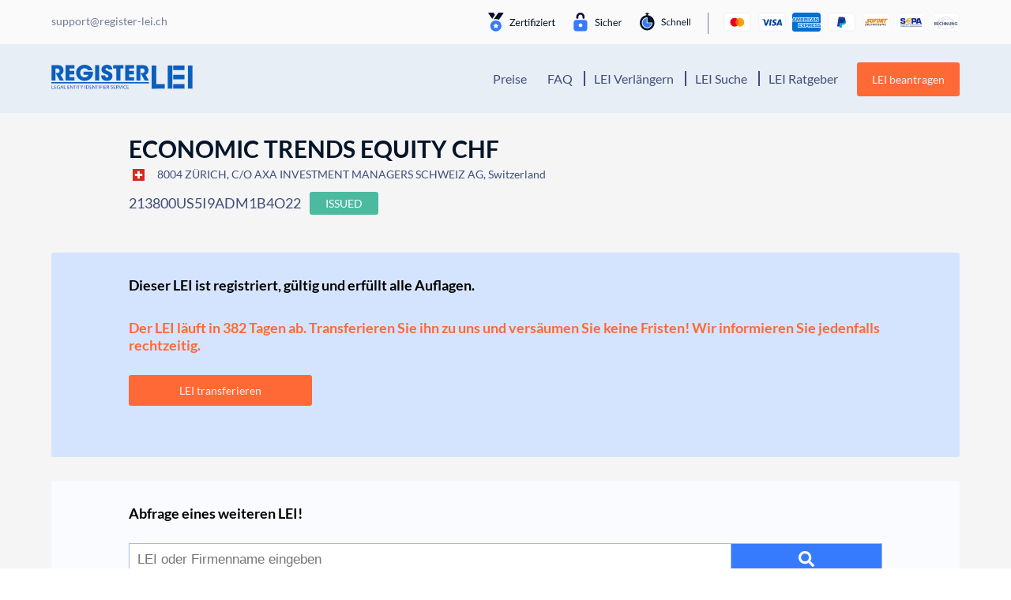

--- FILE ---
content_type: image/svg+xml
request_url: https://register-lei.ch/wp-content/uploads/sites/9/2020/09/Logo-Register-LEI-Int.svg
body_size: 3691
content:
<?xml version="1.0" encoding="UTF-8" standalone="no"?>
<svg
   xmlns:dc="http://purl.org/dc/elements/1.1/"
   xmlns:cc="http://creativecommons.org/ns#"
   xmlns:rdf="http://www.w3.org/1999/02/22-rdf-syntax-ns#"
   xmlns:svg="http://www.w3.org/2000/svg"
   xmlns="http://www.w3.org/2000/svg"
   xmlns:sodipodi="http://sodipodi.sourceforge.net/DTD/sodipodi-0.dtd"
   xmlns:inkscape="http://www.inkscape.org/namespaces/inkscape"
   version="1.1"
   id="Ebene_1"
   x="0px"
   y="0px"
   viewBox="0 0 610.97997 109.11"
   xml:space="preserve"
   sodipodi:docname="Logo Register LEI Int.svg"
   width="610.97998"
   height="109.11"
   inkscape:version="1.0 (4035a4fb49, 2020-05-01)"><metadata
   id="metadata141"><rdf:RDF><cc:Work
       rdf:about=""><dc:format>image/svg+xml</dc:format><dc:type
         rdf:resource="http://purl.org/dc/dcmitype/StillImage" /></cc:Work></rdf:RDF></metadata><defs
   id="defs139" /><sodipodi:namedview
   inkscape:document-rotation="0"
   pagecolor="#ffffff"
   bordercolor="#666666"
   borderopacity="1"
   objecttolerance="10"
   gridtolerance="10"
   guidetolerance="10"
   inkscape:pageopacity="0"
   inkscape:pageshadow="2"
   inkscape:window-width="1920"
   inkscape:window-height="1017"
   id="namedview137"
   showgrid="false"
   inkscape:zoom="1.9099417"
   inkscape:cx="317.0676"
   inkscape:cy="30.565565"
   inkscape:window-x="1912"
   inkscape:window-y="-8"
   inkscape:window-maximized="1"
   inkscape:current-layer="Ebene_1" />
<style
   type="text/css"
   id="style2">
	.st0{fill:#0C5EBE;}
</style>
<g
   id="g134"
   transform="translate(-120.17,-244.41)">
	<g
   id="g38">
		<g
   id="g36">
			<g
   id="g6">
				<path
   class="st0"
   d="m 143.11,245.69 c 9.97,0 17.06,1.6 21.27,4.81 2.79,2.12 4.88,4.75 6.27,7.89 1.39,3.14 2.09,6.62 2.09,10.42 0,4.59 -1.15,8.64 -3.44,12.15 -2.04,3.14 -5.02,5.53 -8.92,7.16 l 14.21,24.66 h -18.11 l -17.93,-32.37 h 2.88 c 5.14,0 8.67,-0.6 10.59,-1.81 1.11,-0.73 2.04,-1.83 2.79,-3.31 0.74,-1.48 1.11,-3.13 1.11,-4.94 0,-1.69 -0.37,-3.22 -1.11,-4.58 -0.74,-1.36 -1.74,-2.43 -2.97,-3.22 -0.93,-0.6 -2.04,-1.06 -3.34,-1.36 -1.3,-0.3 -2.57,-0.45 -3.81,-0.45 h -6.5 v 52.04 h -17.56 v -67.09 z"
   id="path4" />
			</g>
			<g
   id="g10">
				<path
   class="st0"
   d="m 220.21,245.69 v 15.05 h -21.37 v 10.43 h 20.71 v 15.05 h -20.71 v 11.52 h 21.37 v 15.05 H 181.29 V 245.7 h 38.92 z"
   id="path8" />
			</g>
			<g
   id="g14">
				<path
   class="st0"
   d="m 275.2,263.64 c -3.28,-2.78 -7.12,-4.17 -11.52,-4.17 -3.04,0 -5.99,0.74 -8.87,2.22 -2.88,1.48 -5.25,3.69 -7.1,6.62 -1.86,2.93 -2.79,6.48 -2.79,10.65 0,4.41 0.93,8.13 2.79,11.15 1.86,3.02 4.22,5.27 7.1,6.75 2.88,1.48 5.87,2.22 8.96,2.22 4.27,0 7.87,-1 10.78,-2.99 2.85,-1.81 4.74,-4.41 5.67,-7.8 H 259.69 V 274.6 h 40.78 c 0.06,0.54 0.09,1.48 0.09,2.81 0,2.66 -0.26,5.44 -0.79,8.34 -0.53,2.9 -1.35,5.59 -2.46,8.07 -2.11,4.66 -5.03,8.51 -8.78,11.56 -3.75,3.05 -7.77,5.27 -12.07,6.66 -4.31,1.39 -8.5,2.09 -12.59,2.09 -6.81,0 -13,-1.59 -18.58,-4.76 -5.57,-3.17 -9.95,-7.45 -13.14,-12.83 -3.19,-5.38 -4.78,-11.24 -4.78,-17.59 0,-6.53 1.64,-12.42 4.92,-17.68 3.28,-5.26 7.74,-9.38 13.38,-12.37 5.64,-2.99 11.8,-4.49 18.48,-4.49 5.33,0 10.39,1.07 15.19,3.22 4.8,2.15 8.87,5.02 12.21,8.61 3.34,3.6 5.67,7.57 6.97,11.92 h -19.69 c -1,-1.67 -2.21,-3.19 -3.63,-4.52 z"
   id="path12" />
			</g>
			<g
   id="g18">
				<path
   class="st0"
   d="m 327.22,245.69 v 67.09 h -17.56 v -67.09 z"
   id="path16" />
			</g>
			<g
   id="g22">
				<path
   class="st0"
   d="m 355.55,297.69 c 1.55,1.36 3.16,2.04 4.83,2.04 1.98,0 3.59,-0.66 4.83,-1.99 1.24,-1.33 1.86,-2.81 1.86,-4.44 0,-1.15 -0.37,-2.11 -1.11,-2.9 -0.74,-0.79 -1.92,-1.56 -3.53,-2.31 -1.61,-0.75 -4.55,-2.01 -8.82,-3.76 -2.66,-1.03 -5.16,-2.22 -7.48,-3.58 -2.32,-1.36 -4.46,-3.35 -6.41,-5.98 -1.95,-2.63 -2.93,-5.85 -2.93,-9.66 0,-4.29 1.16,-7.99 3.48,-11.1 2.32,-3.11 5.34,-5.48 9.06,-7.12 3.72,-1.63 7.56,-2.45 11.52,-2.45 3.59,0 7.12,0.66 10.59,1.99 3.47,1.33 6.41,3.55 8.82,6.66 2.42,3.11 3.65,7.18 3.72,12.19 H 366.6 c -0.31,-1.87 -0.85,-3.43 -1.62,-4.67 -0.78,-1.24 -2.34,-1.86 -4.69,-1.86 -1.61,0 -3.02,0.5 -4.22,1.5 -1.21,1 -1.81,2.25 -1.81,3.76 0,1.03 0.33,1.89 0.98,2.58 0.65,0.7 1.84,1.48 3.58,2.36 1.73,0.88 4.95,2.34 9.66,4.4 6.07,2.66 10.26,5.48 12.58,8.48 2.32,2.99 3.48,6.57 3.48,10.74 0,6.11 -1.89,11.21 -5.67,15.32 -3.78,4.11 -9.88,6.16 -18.3,6.16 -8.61,0 -14.95,-2.16 -19.04,-6.48 -4.09,-4.32 -6.01,-9.99 -5.76,-17 h 17.46 c -0.01,3.39 0.77,5.76 2.32,7.12 z"
   id="path20" />
			</g>
			<g
   id="g26">
				<path
   class="st0"
   d="m 387.6,260.74 v -15.05 h 44.59 v 15.05 h -13.47 v 52.04 h -17.55 v -52.04 z"
   id="path24" />
			</g>
			<g
   id="g30">
				<path
   class="st0"
   d="m 478.16,245.69 v 15.05 H 456.8 v 10.43 h 20.71 v 15.05 H 456.8 v 11.52 h 21.36 v 15.05 H 439.24 V 245.7 h 38.92 z"
   id="path28" />
			</g>
			<g
   id="g34">
				<path
   class="st0"
   d="m 510.76,245.69 c 9.97,0 17.06,1.6 21.27,4.81 2.79,2.12 4.88,4.75 6.27,7.89 1.39,3.14 2.09,6.62 2.09,10.42 0,4.59 -1.15,8.64 -3.44,12.15 -2.04,3.14 -5.02,5.53 -8.92,7.16 l 14.21,24.66 H 524.13 L 506.2,280.41 h 2.88 c 5.14,0 8.67,-0.6 10.59,-1.81 1.12,-0.73 2.04,-1.83 2.79,-3.31 0.74,-1.48 1.12,-3.13 1.12,-4.94 0,-1.69 -0.37,-3.22 -1.12,-4.58 -0.74,-1.36 -1.73,-2.43 -2.97,-3.22 -0.93,-0.6 -2.04,-1.06 -3.34,-1.36 -1.3,-0.3 -2.57,-0.45 -3.81,-0.45 h -6.5 v 52.04 h -17.56 v -67.09 z"
   id="path32" />
			</g>
		</g>
	</g>
	<g
   id="g102">
		<path
   class="st0"
   d="m 121.89,333.53 h 2.05 v 13 h 6.8 v 1.58 h -8.85 z"
   id="path40" />
		<path
   class="st0"
   d="m 141.27,341.27 h -6.18 v 5.26 h 6.89 v 1.58 h -8.95 v -14.58 h 8.59 v 1.58 h -6.54 v 4.61 h 6.18 v 1.55 z"
   id="path42" />
		<path
   class="st0"
   d="m 156.75,347.46 c -0.92,0.3 -2.74,0.8 -4.89,0.8 -2.41,0 -4.39,-0.56 -5.95,-1.93 -1.37,-1.21 -2.22,-3.16 -2.22,-5.43 0.02,-4.35 3.28,-7.53 8.62,-7.53 1.84,0 3.28,0.37 3.97,0.67 l -0.5,1.54 c -0.85,-0.35 -1.91,-0.63 -3.52,-0.63 -3.87,0 -6.4,2.21 -6.4,5.86 0,3.7 2.43,5.89 6.14,5.89 1.35,0 2.27,-0.17 2.74,-0.39 v -4.35 h -3.23 v -1.51 h 5.24 z"
   id="path44" />
		<path
   class="st0"
   d="m 162.46,343.52 -1.65,4.59 h -2.12 l 5.41,-14.58 h 2.48 l 5.43,14.58 h -2.19 l -1.7,-4.59 z m 5.21,-1.47 -1.56,-4.2 c -0.35,-0.95 -0.59,-1.82 -0.83,-2.66 h -0.05 c -0.24,0.87 -0.5,1.75 -0.8,2.64 l -1.56,4.22 z"
   id="path46" />
		<path
   class="st0"
   d="m 174.33,333.53 h 2.05 v 13 h 6.8 v 1.58 h -8.85 z"
   id="path48" />
		<path
   class="st0"
   d="m 198.71,341.27 h -6.18 v 5.26 h 6.89 v 1.58 h -8.95 v -14.58 h 8.59 v 1.58 h -6.54 v 4.61 h 6.18 v 1.55 z"
   id="path50" />
		<path
   class="st0"
   d="m 202.08,348.11 v -14.58 h 2.24 l 5.1,7.38 c 1.18,1.71 2.1,3.25 2.86,4.74 l 0.05,-0.02 c -0.19,-1.95 -0.24,-3.72 -0.24,-5.99 v -6.1 h 1.94 v 14.58 h -2.08 l -5.05,-7.4 c -1.11,-1.62 -2.17,-3.29 -2.97,-4.87 l -0.07,0.02 c 0.12,1.84 0.17,3.59 0.17,6.01 v 6.23 z"
   id="path52" />
		<path
   class="st0"
   d="m 220.63,335.13 h -4.84 v -1.6 h 11.78 v 1.6 h -4.86 v 12.98 h -2.08 z"
   id="path54" />
		<path
   class="st0"
   d="m 231.39,333.53 v 14.58 h -2.05 v -14.58 z"
   id="path56" />
		<path
   class="st0"
   d="m 238,335.13 h -4.84 v -1.6 h 11.78 v 1.6 h -4.86 v 12.98 H 238 Z"
   id="path58" />
		<path
   class="st0"
   d="m 250.9,348.11 v -6.19 l -5.03,-8.39 h 2.34 l 2.24,4.02 c 0.61,1.1 1.09,1.99 1.58,3.01 h 0.05 c 0.45,-0.95 0.99,-1.9 1.6,-3.01 l 2.29,-4.02 h 2.34 l -5.33,8.37 v 6.21 z"
   id="path60" />
		<path
   class="st0"
   d="m 267.19,333.53 v 14.58 h -2.05 v -14.58 z"
   id="path62" />
		<path
   class="st0"
   d="m 270.77,333.72 c 1.25,-0.17 2.74,-0.3 4.37,-0.3 2.95,0 5.05,0.63 6.44,1.82 1.42,1.19 2.24,2.88 2.24,5.24 0,2.38 -0.8,4.33 -2.29,5.67 -1.49,1.36 -3.94,2.1 -7.03,2.1 -1.46,0 -2.69,-0.07 -3.73,-0.17 z m 2.06,12.9 c 0.52,0.09 1.27,0.11 2.08,0.11 4.39,0 6.77,-2.25 6.77,-6.19 0.02,-3.44 -2.1,-5.63 -6.44,-5.63 -1.06,0 -1.86,0.09 -2.41,0.19 z"
   id="path64" />
		<path
   class="st0"
   d="m 294.73,341.27 h -6.18 v 5.26 h 6.89 v 1.58 h -8.95 v -14.58 h 8.59 v 1.58 h -6.54 v 4.61 h 6.18 v 1.55 z"
   id="path66" />
		<path
   class="st0"
   d="m 298.1,348.11 v -14.58 h 2.24 l 5.1,7.38 c 1.18,1.71 2.1,3.25 2.86,4.74 l 0.05,-0.02 c -0.19,-1.95 -0.24,-3.72 -0.24,-5.99 v -6.1 h 1.94 v 14.58 h -2.08 l -5.05,-7.4 c -1.11,-1.62 -2.17,-3.29 -2.97,-4.87 l -0.07,0.02 c 0.12,1.84 0.17,3.59 0.17,6.01 v 6.23 z"
   id="path68" />
		<path
   class="st0"
   d="m 316.65,335.13 h -4.84 v -1.6 h 11.78 v 1.6 h -4.86 v 12.98 h -2.08 z"
   id="path70" />
		<path
   class="st0"
   d="m 327.41,333.53 v 14.58 h -2.05 v -14.58 z"
   id="path72" />
		<path
   class="st0"
   d="m 331,333.53 h 8.57 v 1.58 h -6.52 v 4.85 h 6.02 v 1.56 h -6.02 v 6.6 H 331 Z"
   id="path74" />
		<path
   class="st0"
   d="m 344.54,333.53 v 14.58 h -2.05 v -14.58 z"
   id="path76" />
		<path
   class="st0"
   d="m 356.37,341.27 h -6.18 v 5.26 h 6.89 v 1.58 h -8.95 v -14.58 h 8.59 v 1.58 h -6.54 v 4.61 h 6.18 v 1.55 z"
   id="path78" />
		<path
   class="st0"
   d="m 359.74,333.72 c 1.04,-0.19 2.53,-0.3 3.94,-0.3 2.19,0 3.61,0.37 4.6,1.19 0.8,0.65 1.25,1.64 1.25,2.77 0,1.92 -1.32,3.2 -3,3.72 v 0.07 c 1.23,0.39 1.96,1.43 2.34,2.94 0.52,2.03 0.9,3.44 1.23,4 h -2.12 c -0.26,-0.41 -0.61,-1.67 -1.06,-3.48 -0.47,-2.01 -1.32,-2.77 -3.19,-2.83 h -1.94 v 6.32 h -2.05 z m 2.05,6.64 h 2.1 c 2.2,0 3.59,-1.1 3.59,-2.77 0,-1.88 -1.49,-2.7 -3.66,-2.73 -0.99,0 -1.7,0.09 -2.03,0.17 z"
   id="path80" />
		<path
   class="st0"
   d="m 377.16,345.82 c 0.92,0.52 2.27,0.95 3.68,0.95 2.1,0 3.33,-1.02 3.33,-2.49 0,-1.36 -0.85,-2.14 -3,-2.9 -2.6,-0.84 -4.2,-2.08 -4.2,-4.13 0,-2.27 2.05,-3.96 5.15,-3.96 1.63,0 2.81,0.35 3.52,0.71 l -0.57,1.54 c -0.52,-0.26 -1.58,-0.69 -3.02,-0.69 -2.17,0 -3,1.19 -3,2.19 0,1.36 0.97,2.03 3.16,2.81 2.69,0.95 4.06,2.14 4.06,4.28 0,2.25 -1.82,4.2 -5.57,4.2 -1.53,0 -3.21,-0.41 -4.06,-0.93 z"
   id="path82" />
		<path
   class="st0"
   d="m 397.31,341.27 h -6.18 v 5.26 h 6.89 v 1.58 h -8.95 v -14.58 h 8.59 v 1.58 h -6.54 v 4.61 h 6.18 v 1.55 z"
   id="path84" />
		<path
   class="st0"
   d="m 400.68,333.72 c 1.04,-0.19 2.53,-0.3 3.94,-0.3 2.2,0 3.61,0.37 4.6,1.19 0.8,0.65 1.25,1.64 1.25,2.77 0,1.92 -1.32,3.2 -3,3.72 v 0.07 c 1.23,0.39 1.96,1.43 2.34,2.94 0.52,2.03 0.9,3.44 1.23,4 h -2.12 c -0.26,-0.41 -0.61,-1.67 -1.06,-3.48 -0.47,-2.01 -1.32,-2.77 -3.19,-2.83 h -1.94 v 6.32 h -2.05 z m 2.06,6.64 h 2.1 c 2.2,0 3.59,-1.1 3.59,-2.77 0,-1.88 -1.49,-2.7 -3.66,-2.73 -0.99,0 -1.7,0.09 -2.03,0.17 z"
   id="path86" />
		<path
   class="st0"
   d="m 417.25,348.11 -5.19,-14.58 h 2.22 l 2.48,7.18 c 0.68,1.97 1.27,3.74 1.7,5.45 h 0.05 c 0.45,-1.69 1.11,-3.53 1.82,-5.43 l 2.69,-7.21 h 2.2 l -5.69,14.58 h -2.28 z"
   id="path88" />
		<path
   class="st0"
   d="m 428.98,333.53 v 14.58 h -2.05 v -14.58 z"
   id="path90" />
		<path
   class="st0"
   d="m 443.68,347.63 c -0.75,0.35 -2.27,0.69 -4.2,0.69 -4.48,0 -7.86,-2.6 -7.86,-7.38 0,-4.57 3.38,-7.66 8.31,-7.66 1.98,0 3.23,0.39 3.78,0.65 l -0.5,1.54 c -0.78,-0.35 -1.89,-0.61 -3.21,-0.61 -3.73,0 -6.21,2.19 -6.21,6.02 0,3.57 2.24,5.86 6.11,5.86 1.25,0 2.53,-0.24 3.35,-0.61 z"
   id="path92" />
		<path
   class="st0"
   d="m 454.49,341.27 h -6.18 v 5.26 h 6.89 v 1.58 h -8.95 v -14.58 h 8.59 v 1.58 h -6.54 v 4.61 h 6.18 v 1.55 z"
   id="path94" />
		
		
		
	</g>
	<rect
   x="120.17"
   y="319.32001"
   class="st0"
   width="422.07999"
   height="5.71"
   id="rect104" />
	<g
   id="g108">
		<path
   class="st0"
   d="m 554.07,347.84 v -100.4 h 20.08 v 100.4 z"
   id="path106" />
	</g>
	<g
   id="g112">
		<path
   class="st0"
   d="m 623.65,347.84 v -100.4 h 20.08 v 100.4 z"
   id="path110" />
	</g>
	<g
   id="g116">
		<path
   class="st0"
   d="m 711.07,347.84 v -100.4 h 20.08 v 100.4 z"
   id="path114" />
	</g>
	<g
   id="g120">
		<path
   class="st0"
   d="m 554.07,327.76 h 56.71 v 20.08 h -56.71 z"
   id="path118" />
	</g>
	<g
   id="g124">
		<path
   class="st0"
   d="m 647.32,247.51 h 48.84 v 20.08 h -48.84 z"
   id="path122" />
	</g>
	<g
   id="g128">
		<path
   class="st0"
   d="m 647.32,287.53 h 48.84 v 20.08 h -48.84 z"
   id="path126" />
	</g>
	<g
   id="g132">
		<path
   class="st0"
   d="m 647.32,327.69 h 48.84 v 20.08 h -48.84 z"
   id="path130" />
	</g>
</g>
</svg>
